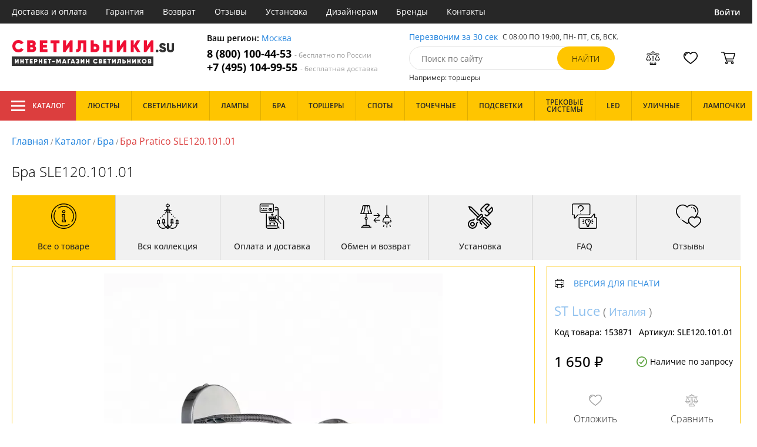

--- FILE ---
content_type: text/html; charset=utf8
request_url: https://xn--b1agjaalfq5am6i.su/bra-st-luce-pratico-sle120-101-01.html
body_size: 11667
content:
<!DOCTYPE html>
<html lang="ru">

<head>
  <meta charset="UTF-8">
  <meta name="viewport" content="width=device-width, initial-scale=1, shrink-to-fit=no">
    <title>Бра St Luce Pratico SLE120.101.01. Купить в Москве с доставкой по России в интернет-магазине Светильники.su.</title>
  <meta name="description" content="Бра SLE120.101.01 коллекция Pratico от фабрики St Luce (Италия) вы можете купить в нашем интернет-магазине в Москве с бесплатной доставкой по всей России. Низкая цена - 1650 руб.! Оформляйте заказ прямо сейчас на нашем официальном сайте!">
      <meta name="robots" content="index,follow">
  
    <meta property="og:title" content="Бра Pratico SLE120.101.01">
  <meta property="og:description" content="Бра  SLE120.101.01">
  <meta property="og:type" content="website">
  <meta property="og:url" content="https://xn--b1agjaalfq5am6i.su/bra-st-luce-pratico-sle120-101-01.html">
  <meta property="og:image" content="https://xn--b1agjaalfq5am6i.su/photo/resize/svt/card/main/273/27350655-93fb-4940-8483-db0a2b66c6b6.webp">
  <meta property="og:site_name" content="https://xn--b1agjaalfq5am6i.su/">
  <meta property="og:locale" content="ru_RU">

    <meta name="twitter:card" content="summary_large_image">
  <meta property="twitter:domain" content="https://xn--b1agjaalfq5am6i.su/">
  <meta property="twitter:url" content="https://xn--b1agjaalfq5am6i.su/bra-st-luce-pratico-sle120-101-01.html">
  <meta name="twitter:title" content="Бра Pratico SLE120.101.01">
  <meta name="twitter:description" content="Бра  SLE120.101.01">
  <meta name="twitter:image" content="https://xn--b1agjaalfq5am6i.su/photo/resize/svt/card/main/273/27350655-93fb-4940-8483-db0a2b66c6b6.webp">




  <script type="application/ld+json">
    [
    {
      "@context": "http://schema.org",
      "@type": "Product",
      "name": "Бра Pratico SLE120.101.01",
      "description": "Бра  SLE120.101.01",
      "image": [
                "/photo/resize/svt/card/main/273/27350655-93fb-4940-8483-db0a2b66c6b6.webp"
        ],
    "sku": "SLE120.101.01",
      "brand": {
        "@type": "Brand",
        "name": "ST Luce"
      },
      "productID": "153871",
      "countryOfOrigin": {
          "@context": "https://schema.org/",
          "@type": "Country",
          "name": "Италия"
      },
                        "material": [
                      "Стекло",
              "Металл"
          ],
                    "color": [
                      "Белый",
              "Хром"
          ],
          "offers": {
      "@type": "Offer",
      "priceCurrency": "RUB",
      "price": "1650",
              "availability": "https://schema.org/BackOrder",
            "itemCondition": "https://schema.org/NewCondition"
  }
}]
  </script>

      <meta name="mobile-web-app-capable" content="yes">
    <meta name="apple-mobile-web-app-capable" content="yes">
    <meta name="application-name" content="светильники.su">
    <meta name="apple-mobile-web-app-title" content="светильники.su">
    <meta name="msapplication-starturl" content="/">
    <meta name="theme-color" content="#ffa800">

    <link rel="apple-touch-icon" href="/resources/favicons/xn--b1agjaalfq5am6i.su/apple-touch-icon.png">
    <link rel="icon" href="/resources/favicons/xn--b1agjaalfq5am6i.su/favicon.ico" sizes="any">
    <link rel="icon" href="/resources/favicons/xn--b1agjaalfq5am6i.su/icon.svg" type="image/svg+xml">
    <link rel="manifest" href="/manifests/xn--b1agjaalfq5am6i.su.manifest.json">
  
      <meta name="yandex-verification" content="71255ae479e37087" />
  
      <meta name="google-site-verification" content="lvwCivrrJ3GvX5lh-bP6NiWUeWI1kopQqbQ6NnWx2jM" />
  
  <link rel= "preconnect" href="https://bx24.eurotok.ru">

  <link rel="preload" href='/tmpl/odeonlight/fonts/opensans/OpenSans-Light.woff2' as="font" type="font/woff2" crossorigin>
  <link rel="preload" href='/tmpl/odeonlight/fonts/opensans/OpenSans-LightItalic.woff2' as="font" type="font/woff2" crossorigin>
  <link rel="preload" href='/tmpl/odeonlight/fonts/opensans/OpenSans-Regular.woff2' as="font" type="font/woff2" crossorigin>
  <link rel="preload" href='/tmpl/odeonlight/fonts/opensans/OpenSans-Italic.woff2' as="font" type="font/woff2" crossorigin>
  <link rel="preload" href='/tmpl/odeonlight/fonts/opensans/OpenSans-Medium.woff2' as="font" type="font/woff2" crossorigin>
  <link rel="preload" href='/tmpl/odeonlight/fonts/opensans/OpenSans-MediumItalic.woff2' as="font" type="font/woff2" crossorigin>
  <link rel="preload" href='/tmpl/odeonlight/fonts/opensans/OpenSans-SemiBold.woff2' as="font" type="font/woff2" crossorigin>
  <link rel="preload" href='/tmpl/odeonlight/fonts/opensans/OpenSans-SemiBoldItalic.woff2' as="font" type="font/woff2" crossorigin>
  <link rel="preload" href='/tmpl/odeonlight/fonts/opensans/OpenSans-Bold.woff2' as="font" type="font/woff2" crossorigin>
  <link rel="preload" href='/tmpl/odeonlight/fonts/opensans/OpenSans-BoldItalic.woff2' as="font" type="font/woff2" crossorigin>
  <link rel="preload" href='/tmpl/odeonlight/fonts/opensans/OpenSans-ExtraBold.woff2' as="font" type="font/woff2" crossorigin>
  <link rel="preload" href='/tmpl/odeonlight/fonts/opensans/OpenSans-ExtraBoldItalic.woff2' as="font" type="font/woff2" crossorigin>

  <link rel="stylesheet" href="/tmpl/odeonlight/styles/fonts.css">

    
      <link rel="stylesheet" href="/tmpl/odeonlight/styles/bundle/vendors-styles.min.css?v=1768392606967">
    <link rel="stylesheet" href="/tmpl/odeonlight/styles/bundle/main-styles.min.css?v=1768392606967">
    <link rel="stylesheet" href="/tmpl/odeonlight/styles/bundle/icons.min.css?v=1768392606967">
      <link rel="stylesheet" type="text/css" href="/tmpl/odeonlight/styles/seo.catalog.css">

        <link rel="stylesheet" type="text/css"
          href="/tmpl/odeonlight/styles/bundle/product-card-styles.min.css?v=1768392606967">
  
  <script type="application/ld+json">
    [
          {
        "@context": "https://schema.org",
        "@type": "BreadcrumbList",
        "itemListElement": [
                      {
              "@type": "ListItem",
              "position": 1,
              "name": "Главная",
              "item": "/"
            },
                      {
              "@type": "ListItem",
              "position": 2,
              "name": "Каталог",
              "item": "/catalog/"
            },
                      {
              "@type": "ListItem",
              "position": 3,
              "name": "Бра",
              "item": "/bra/"
            },
                      {
              "@type": "ListItem",
              "position": 4,
              "name": "Бра Pratico SLE120.101.01",
              "item": "https://xn--b1agjaalfq5am6i.su/bra-st-luce-pratico-sle120-101-01.html"
            }
                  ]
      },
        {
      "@context": "https://schema.org",
      "@type": "Organization",
      "url": "https://xn--b1agjaalfq5am6i.su/",
      "logo": "https://xn--b1agjaalfq5am6i.su/resources/logo/5svetilniki.svg"
    },
    {
      "@context": "http://schema.org",
      "@type": "LocalBusiness",
      "name": "https://xn--b1agjaalfq5am6i.su/",
      "telephone": ["88001004453", "+74951049955"],
      "openingHours": [
          "Mo-Fr 8:00-19:00",
          "Sa-Su 8:00-19:00"
      ],
      "address": "г.Москва, ул.10-ая парковая д.18, офис.36"
    }]
  </script>
</head>

<body data-worktimenow="0">
  <header class="header">
    <div class="header-top js_headerTop">
    <div class="wrap-big wrap-header-top">
      <button class="button header-top__button-menu js_headerTopBtn ">
        <i class="icon icon-menu-white"></i>
      </button>
      <ul class="header-top-list">
        <li class="header-top-item">
                      <span class="header-top__link" onclick="return g('/delivery/');">Доставка и оплата</span>
                  </li>
        <li class="header-top-item">
                      <span class="header-top__link" onclick="return g('/guarantees/');">Гарантия</span>
                  </li>
        <li class="header-top-item">
                      <span class="header-top__link" onclick="return g('/refund/');">Возврат</span>
                  </li>
                          <li class="header-top-item">
                          <span class="header-top__link" onclick="return g('/feedback/');">Отзывы</span>
                      </li>
                <li class="header-top-item">
                      <span class="header-top__link" onclick="return g('/mount/');">Установка</span>
                  </li>
        <li class="header-top-item">
                      <span class="header-top__link" onclick="return g('/wholesaler/');">Дизайнерам</span>
                  </li>
        <li class="header-top-item">
                      <span class="header-top__link" onclick="return g('/producers/');">Бренды</span>
                  </li>
        <li class="header-top-item">
                      <span class="header-top__link" onclick="return g('/contact/');">Контакты</span>
                  </li>
      </ul>
                <div class="header-top__login">
            <button
            type="button"
            class="button header-top__btn header-top__btn--login js_btnPopupShow"
            data-popup="login"
          >
            Войти
          </button>
        </div>
          </div>
  </div>
  <div class="wrap-big header-body">
    <a href="/" class="header-logo">
      <img src="https://xn--b1agjaalfq5am6i.su/resources/logo/5svetilniki.svg" alt="Логотип светильники.su" title="Логотип светильники.su" class="header-logo__image">
    </a>
    <div class="header-contacts">
      <div class="header-contacts__text">
        Ваш регион: <button class="link js_btnPopupShow js_region" data-popup="city">Москва</button>
      </div>
      <a href="tel:88001004453" class="header-contacts__phone">
        8 (800) 100-44-53
        <span class="header-contacts__phone-span">- бесплатно по России</span>
      </a>
      <a href="tel:+74951049955" class="header-contacts__phone">
        +7 (495) 104-99-55
        <span class="header-contacts__phone-span">- бесплатная доставка</span>
      </a>
    </div>
    <div class="header-search">
      <div class="header-search-top">
        <button class="link" >Перезвоним за 30 сек</button>
        <span class="header-search__text">С 08:00 ПО 19:00, ПН- ПТ, <span class="s-do-td-red">СБ, ВСК</span>.</span>
      </div>

      <form class="header-search-body" action="/catalog/">
        <div class="input-with-btn">
          <input
            type="text"
            class="header-search__input "
            placeholder="Поиск по сайту"
            autocomplete="off"
            name="q"
          >
          <input type="submit" class="button button-primary" value="найти" disabled>
        </div>
      </form>

      <div class="header-search-bottom">
        <span class="header-search-bottom__text">Например: торшеры</span>
      </div>
    </div>
    <ul class="header-actions">
      <li class="header-actions-item header-actions-item--mobile">
        <button type="button" class="button js_btnSearchShow" data-popup="search">
          <i class="icon icon-search"></i>
        </button>
        <div class="header-search js_headerSearchMobile hidden">
          <form class="header-search-body" action="/catalog/">
            <div class="input-with-btn">
              <input type="text" class="header-search__input js_searchInput" placeholder="Поиск по сайту" autocomplete="off" name="q">
              <button type="submit" class="button button-primary">найти<i class="icon icon-search"></i></button>
            </div>
          </form>
          <button type="button" class="button header-search__close js_btnSearchHide">
            <i class="icon icon-close"></i>
          </button>
        </div>
      </li>
            <li class="header-actions-item header-actions-item--mobile">
        <button type="button" class="button js_btnPopupShow" data-popup="login">
          <i class="icon icon-avatar"></i>
        </button>
      </li>
            <li class="header-actions-item dropdown-action header-actions-item--desktop-only">
        <button type="button" class="header-actions__btn">
          <i class="icon icon-compare"></i>
          <span class="header-actions__count js_compareAmount"></span>
        </button>
              </li>
      <li class="header-actions-item dropdown-action header-actions-item--desktop-only">
        <button type="button" class="header-actions__btn">
          <i class="icon icon-fav"></i>
          <span class="header-actions__count js_favoriteAmount"></span>
        </button>
              </li>
      <li class="header-actions-item dropdown-action header-actions-item--desktop-only">
        <button type="button" class="header-actions__btn">
          <i class="icon icon-cart"></i>
          <span class="header-actions__count js_basketAmount">
            
          </span>
        </button>
              </li>
    </ul>
  </div>
    <div class="menu-container">
      <div class="main-menu__background-box visually-hidden"></div>
      <div class="main-menu visually-hidden">

          <div class="left-menu">
              <div class="left-menu__title">Главное меню
                  <button class="main-menu__close-button-mobile js-menu-close-button"><i class="icon icon-big-x"></i></button>
              </div>
              <ul class="left-menu__list">
                                </ul>
              <ul class="left-menu__info-block">
                  <li><a href="/">Главная</a></li>
                  <li><a href="/delivery/">Доставка и оплата</a></li>
                  <li><a href="/guarantees/">Гарантия</a></li>
                  <li><a href="/refund/">Возврат</a></li>
                                                        <li><a href="/feedback/">Отзывы</a></li>
                                    <li><a href="/mount/">Установка</a></li>
                  <li><a href="/wholesaler/">Дизайнерам</a></li>
                  <li><a href="/producers/">Бренды</a></li>
                  <li><a href="/contact/">Контакты</a></li>
                                </ul>
              <div class="left-menu__contacts">
                  <a href="/" class="header-logo">
                    <img src="https://xn--b1agjaalfq5am6i.su/resources/logo/5svetilniki.svg" alt="Логотип xn--b1agjaalfq5am6i.su" title="Логотип xn--b1agjaalfq5am6i.su" class="header-logo__image">
                  </a>
                  <div class="header-contacts__text">
                    Ваш регион: <button class="link js_btnPopupShow js_region js-menu-close-button" data-popup="city">Москва</button>
                  </div>
                  <a href="tel:88001004453" class="header-contacts__phone">
                    8 (800) 100-44-53
                    <span class="header-contacts__phone-span">- бесплатно по России</span>
                  </a>
                  <a href="tel:+74951049955" class="header-contacts__phone">
                    +7 (495) 104-99-55
                    <span class="header-contacts__phone-span">- бесплатная доставка</span>
                  </a>
              </div>
              <div class="margin-box margin-box--grey"></div>
          </div>
          
          <button class="main-menu__close-button js-menu-close-button"><i class="icon icon-big-x"></i></button>
      </div>
  </div>
  <div class="header-bottom">
        <div class="header-bottom-menu">
      <div class="header-bottom-menu-contacts">
        <div class="header-bottom-menu-contacts-links">
          <a
            href="tel:88001004453"
            class="header-bottom-menu-contacts__link"
          >
            8 (800) 100-44-53
          </a>
          <a
            href="tel:+74951049955"
            class="header-bottom-menu-contacts__link"
          >
            +7 (495) 104-99-55
          </a>
        </div>
        <div class="header-bottom-menu-contacts-cont">
          <div class="header-bottom-menu-contacts__text">
            - бесплатно по России
          </div>
          <button class="link" >Перезвоним за 30 сек</button>
        </div>
      </div>
    </div>
        <div class="header-bottom__menu-container wrap-huge">
      <div class="header-nav-item header-nav-item--catalog ">
        <button class="header-nav__link">
          <i class="icon icon-menu-white"></i>
          Каталог
          </button>
        </div>
      <ul class="header-nav js_headerNav">
      
        
        
        <li class="header-nav-item header-nav-item--empty">
                      <div class="header-nav__link js_header-nav__link">
              Люстры
              <i class="icon icon-arrow"></i>
            </div>
          
                  </li>
      
        
        
        <li class="header-nav-item header-nav-item--empty">
                      <div class="header-nav__link js_header-nav__link">
              Светильники
              <i class="icon icon-arrow"></i>
            </div>
          
                  </li>
      
        
        
        <li class="header-nav-item header-nav-item--empty">
                      <div class="header-nav__link js_header-nav__link">
              Лампы
              <i class="icon icon-arrow"></i>
            </div>
          
                  </li>
      
        
        
        <li class="header-nav-item header-nav-item--empty">
                      <div class="header-nav__link js_header-nav__link">
              Бра
              <i class="icon icon-arrow"></i>
            </div>
          
                  </li>
      
        
        
        <li class="header-nav-item header-nav-item--empty">
                      <div class="header-nav__link js_header-nav__link">
              Торшеры
              <i class="icon icon-arrow"></i>
            </div>
          
                  </li>
      
        
        
        <li class="header-nav-item header-nav-item--empty">
                      <div class="header-nav__link js_header-nav__link">
              Споты
              <i class="icon icon-arrow"></i>
            </div>
          
                  </li>
      
        
        
        <li class="header-nav-item header-nav-item--empty">
                      <div class="header-nav__link js_header-nav__link">
              Точечные
              <i class="icon icon-arrow"></i>
            </div>
          
                  </li>
      
        
        
        <li class="header-nav-item header-nav-item--empty">
                      <div class="header-nav__link js_header-nav__link">
              Подсветки
              <i class="icon icon-arrow"></i>
            </div>
          
                  </li>
      
        
        
        <li class="header-nav-item header-nav-item--empty">
                      <div class="header-nav__link js_header-nav__link">
              Трековые системы
              <i class="icon icon-arrow"></i>
            </div>
          
                  </li>
      
        
        
        <li class="header-nav-item header-nav-item--empty">
                      <div class="header-nav__link js_header-nav__link">
              LED
              <i class="icon icon-arrow"></i>
            </div>
          
                  </li>
      
        
        
        <li class="header-nav-item header-nav-item--empty">
                      <div class="header-nav__link js_header-nav__link">
              Уличные
              <i class="icon icon-arrow"></i>
            </div>
          
                  </li>
      
        
        
        <li class="header-nav-item header-nav-item--empty">
                      <div class="header-nav__link js_header-nav__link">
              Лампочки
              <i class="icon icon-arrow"></i>
            </div>
          
                  </li>
          </ul>
    </div>
  </div>
</header>
<header class="header-fixed bg-gray100 js_headerFixed hidden">
  <div class="wrap-big header-fixed-wrap">
    <div class="header-catalog">
      <div class="header-nav-item ">
        <button class="header-nav__link">
          <i class="icon icon-menu-white"></i>
          Каталог
        </button>
      </div>
    </div>
    <div class="header-contacts">
      <a href="tel:88001004453" class="header-contacts__phone">
        8 (800) 100-44-53
        <span class="header-contacts__phone-span">- бесплатно по России</span>
      </a>
      <a href="tel:+74951049955" class="header-contacts__phone">
        +7 (495) 104-99-55
        <span class="header-contacts__phone-span">- бесплатная доставка</span>
      </a>
    </div>
    <div class="header-search">
      <form class="header-search-body" action="/catalog/">
        <div class="input-with-btn">
          <input type="text" class="header-search__input " placeholder="Поиск по сайту" autocomplete="off" name="q">
          <input type="submit" class="button button-primary" value="найти" disabled>
        </div>
      </form>
    </div>
    <ul class="header-actions">
      <li class="header-actions-item dropdown-action">
        <button class="header-actions__btn">
          <i class="icon icon-compare"></i>
          <span class="header-actions__count js_compareAmount"></span>
        </button>
              </li>
      <li class="header-actions-item dropdown-action">
        <button class="header-actions__btn">
          <i class="icon icon-fav"></i>
          <span class="header-actions__count js_favoriteAmount"></span>
        </button>
              </li>
      <li class="header-actions-item dropdown-action">
        <button class="header-actions__btn">
          <i class="icon icon-cart"></i>
          <span class="header-actions__count js_basketAmount"></span>
        </button>
              </li>
    </ul>
  </div>
</header>
<header class="header header--mobile">
  <div class="wrap-big header-body">
    <ul class="header-actions">
      <li class="header-actions-item">
        <button class="button header-top__button-menu js_headerTopBtn ">
          <i class="icon icon-menu-white"></i>
        </button>
      </li>
      <li class="header-actions-item">
        <button class="header-actions__btn" >
          <i class="icon icon-compare"></i>
          <span class="header-actions__count js_compareAmount"></span>
        </button>
      </li>
      <li class="header-actions-item">
        <button class="button" >
          <i class="icon icon-eye-black"></i>
        </button>
      </li>
      <li class="header-actions-item">
        <button class="header-actions__btn" >
          <i class="icon icon-fav"></i>
          <span class="header-actions__count js_favoriteAmount"></span>
        </button>
      </li>
      <li class="header-actions-item">
        <button class="header-actions__btn" >
          <i class="icon icon-cart"></i>
          <span class="header-actions__count js_basketAmount">
            
          </span>
        </button>
      </li>
    </ul>
  </div>
</header>  <main>
    <div class="content wrap-big">
    			<div class="breadcrumbs">
				                            <a href="/" class="link breadcrumbs__link">Главная</a> /
        		  				                            <a href="/catalog/" class="link breadcrumbs__link">Каталог</a> /
        		  				                            <a href="/bra/" class="link breadcrumbs__link">Бра</a> /
        		  				  		    <span class="breadcrumbs__link">Бра Pratico SLE120.101.01</span>
      				</div>
	
    <div class="product-body">
      <h1 class="product__heading">Бра  SLE120.101.01</h1>
      <ul class="product-nav js_productNav">
        <i class="icon icon-arrow mobileOnly"></i>
        <li class="product-nav-item js_productNavTitle mobileOnly">
          <div class="product-nav__link js_productNavLink" data-tab="about" data-options="about">
            <i class="icon icon-info"></i>
            <span>Все о товаре</span>
          </div>
        </li>
        <li class="product-nav-item product-nav-item--active">
          <div class="product-nav__link js_productNavLink" data-tab="about" data-options="about">
            <i class="icon icon-info"></i>
            <span>Все о товаре</span>
          </div>
        </li>
                          <li class="product-nav-item product-nav-item">
            <div class="product-nav__link js_productNavLink js_productCollection" data-tab="collection"
               data-id-collection="39327">
              <i class="icon icon-tableLamp"></i>
              <span>Вся коллекция</span>
            </div>
          </li>
                        <li class="product-nav-item product-nav-item">
          <div class="product-nav__link js_productNavLink js_productShipped" data-tab="shipped" data-domain="1">
            <i class="icon icon-shipped"></i>
            <span>Оплата и доставка</span>
          </div>
        </li>
        <li class="product-nav-item product-nav-item">
          <div class="product-nav__link js_productNavLink js_productBox" data-tab="box">
            <i class="icon icon-return"></i>
            <span>Обмен и возврат</span>
          </div>
        </li>
        <li class="product-nav-item product-nav-item">
          <div class="product-nav__link js_productNavLink js_productTools" data-tab="tools">
            <i class="icon icon-tools2"></i>
            <span>Установка</span>
          </div>
        </li>
                  <li class="product-nav-item product-nav-item">
            <div class="product-nav__link js_productNavLink js_productFaq" data-tab="faq">
              <i class="icon icon-question"></i>
              <span>FAQ</span>
            </div>
          </li>
                <li class="product-nav-item product-nav-item">
          <div class="product-nav__link js_productNavLink" data-tab="reviews">
            <i class="icon icon-message"></i>
            <span>Отзывы</span>
          </div>
        </li>
      </ul>
      <div class="product-content-wrap">
        <div class="product-content js_contentTab" data-tab="about">

          <div class="product-gallery">

                          <div class="gallery-slider">
        <div class="product-info-slider-gallery gallery-slider__swiper swiper swiper-block"
         data-swiper-type="fullScreenGallery"
        
    >
      <div class="swiper-wrapper">
                  <div class="gallery-slider__image swiper-slide">
                          <a class="js_preventLink" href="/photo/resize/svt/card/main/273/27350655-93fb-4940-8483-db0a2b66c6b6.webp">
                          <img
                  class="gallery-slider__image-tag"
                  alt="Бра Pratico SLE120.101.01 - фото"
                  title="Бра Pratico SLE120.101.01 купить в Москве"
                  
                  src="/photo/resize/svt/card/main/273/27350655-93fb-4940-8483-db0a2b66c6b6.webp"
              >
              
            </a>
          </div>
              </div>
    </div>
    <div class="product-info-slider-thumbs gallery-slider__swiper-thumbs swiper-block"
         data-swiper-type="">
      <div class="swiper-wrapper">
                  <div class="gallery-slider__image swiper-slide">
                          <a class="js_preventLink" href="/photo/resize/svt/thumb/main/a37/a379bfd1-3ab9-4aec-b3a3-93b3a025caca.webp">
                          <img
                  alt="Бра Pratico SLE120.101.01 - фото (миниатюра)"
                  title="Бра Pratico SLE120.101.01 купить в Москве (миниатюра)"
                  src="/photo/resize/svt/thumb/main/a37/a379bfd1-3ab9-4aec-b3a3-93b3a025caca.webp"
              >
                          </a>
                      </div>
              </div>
    </div>
      </div>


          </div>

          <div class="product-sidebar product-sidebar-second">
            <div class="product-sidebar-links">
                          </div>
            <div class="product-card-body-bottom">
              <div class="product-card-body-bottom__link">
                                                
                                                
                                  <a class="link" href="/st-luce/">ST Luce</a>
                
                                  (
                                      <a class="link link--country" href="/bra-iz-italii/">Италия</a>
                                    )
                              </div>
              <button type="button" class="button--print link link--upper " data-gid="153871"><i
                    class="icon icon-print"></i>Версия для печати
              </button>
            </div>
            <div class="product-sidebar-info">
              <div class="product-sidebar__text">Код товара: <span class="product-sidebar__span">153871</span>
              </div>
                              <div class="product-sidebar__text">Артикул: <span
                      class="product-sidebar__span">SLE120.101.01</span></div>
                          </div>
            <div class="product-sidebar-buttons">
                                                      </div>
            <div class="product-sidebar-calc">
              <div class="product-sidebar-calc-line">
                                                  <div class="product-sidebar-calc__price">
                    1 650 ₽
                  </div>
                                      <span class="product-card-count">
      <i class="icon icon-check"></i>
      Наличие по запросу
    </span>
  
              </div>
                          </div>
            <ul class="product-sidebar-actions">
              <li class="product-sidebar-action">
                <button
                    type="button"
                    class="button  js_btnFavorite"
                    data-id="153871"
                                    >
                  <i class="icon icon-fav-gray"></i>
                  <span class="product-sidebar-actions__text  content-text--favorites"></span>
                </button>
              </li>
              <li class="product-sidebar-action">
                <button
                    type="button"
                    class="button  js_btnCompare"
                    data-id="153871"
                                    >
                  <i class="icon icon-compare-gray"></i>
                  <span class="product-sidebar-actions__text  content-text--compare"></span>
                </button>
              </li>
                                        </ul>
          </div>

          <div class="product-desc">
                                                <div class="product-desc-list">
                                                <div class="product-desc-item">
                                          <h2 class="product__title">Основные</h2>
                                                              <div class="product-desc-line">
                        <div class="product-desc-line__title">
                      <span class="product__text">
                        Страна:
                      </span>
                                                  </div>
                        <div class="product__text">
                          <a class="product__link" href="/bra-iz-italii/">Италия</a>                        </div>
                      </div>
                                          <div class="product-desc-line">
                        <div class="product-desc-line__title">
                      <span class="product__text">
                        Производитель:
                      </span>
                                                  </div>
                        <div class="product__text">
                          <a class="product__link" href="/st-luce/">ST Luce</a>                        </div>
                      </div>
                                          <div class="product-desc-line">
                        <div class="product-desc-line__title">
                      <span class="product__text">
                        Коллекция:
                      </span>
                                                  </div>
                        <div class="product__text">
                          <span  class="product__link" onclick="return g('/catalog/kollektsiya=Pratico;proizvoditel=ST Luce/');">Pratico</span>                        </div>
                      </div>
                                          <div class="product-desc-line">
                        <div class="product-desc-line__title">
                      <span class="product__text">
                        Вид:
                      </span>
                                                  </div>
                        <div class="product__text">
                          <a class="product__link" href="/bra/">Бра</a>                        </div>
                      </div>
                                          <div class="product-desc-line">
                        <div class="product-desc-line__title">
                      <span class="product__text">
                        Стиль:
                      </span>
                                                  </div>
                        <div class="product__text">
                          <a class="product__link" href="/bra-minimalizm/">Минимализм</a>, <a class="product__link" href="/bra-tekhno/">Техно</a>                        </div>
                      </div>
                                          <div class="product-desc-line">
                        <div class="product-desc-line__title">
                      <span class="product__text">
                        Цвет:
                      </span>
                                                  </div>
                        <div class="product__text">
                          <a class="product__link" href="/belye-bra/">Белый</a>, <a class="product__link" href="/bra-hrom/">Хром</a>                        </div>
                      </div>
                                          <div class="product-desc-line">
                        <div class="product-desc-line__title">
                      <span class="product__text">
                        Материал:
                      </span>
                                                  </div>
                        <div class="product__text">
                          <a class="product__link" href="/bra-steklo/">Стекло</a>, <a class="product__link" href="/bra-metall/">Металл</a>                        </div>
                      </div>
                                      </div>
                                  <div class="product-desc-item">
                                          <h2 class="product__title">Электрика</h2>
                                                              <div class="product-desc-line">
                        <div class="product-desc-line__title">
                      <span class="product__text">
                        Напряжение:
                      </span>
                                                  </div>
                        <div class="product__text">
                          220                        </div>
                      </div>
                                          <div class="product-desc-line">
                        <div class="product-desc-line__title">
                      <span class="product__text">
                        Диапазон рабочих температур:
                      </span>
                                                  </div>
                        <div class="product__text">
                          комнатная температура                        </div>
                      </div>
                                      </div>
                                  <div class="product-desc-item">
                                          <h2 class="product__title">Параметры плафонов</h2>
                                                              <div class="product-desc-line">
                        <div class="product-desc-line__title">
                      <span class="product__text">
                        Вид рассеивателя:
                      </span>
                                                  </div>
                        <div class="product__text">
                          Плафон                        </div>
                      </div>
                                          <div class="product-desc-line">
                        <div class="product-desc-line__title">
                      <span class="product__text">
                        Материал:
                      </span>
                                                  </div>
                        <div class="product__text">
                          <span  class="product__link" onclick="return g('/catalog/material_plafonov_abazhurov=Стекло;vid=Бра/');">Стекло</span>                        </div>
                      </div>
                                          <div class="product-desc-line">
                        <div class="product-desc-line__title">
                      <span class="product__text">
                        Цвет плафонов:
                      </span>
                                                  </div>
                        <div class="product__text">
                          <span  class="product__link" onclick="return g('/catalog/tsvet_plafonov=Белый;vid=Бра/');">Белый</span>                        </div>
                      </div>
                                          <div class="product-desc-line">
                        <div class="product-desc-line__title">
                      <span class="product__text">
                        Поверхность:
                      </span>
                                                  </div>
                        <div class="product__text">
                          <span  class="product__link" onclick="return g('/catalog/poverkhnost_plafona=Матовый;vid=Бра/');">Матовый</span>                        </div>
                      </div>
                                          <div class="product-desc-line">
                        <div class="product-desc-line__title">
                      <span class="product__text">
                        Количество плафонов:
                      </span>
                                                  </div>
                        <div class="product__text">
                          1                        </div>
                      </div>
                                          <div class="product-desc-line">
                        <div class="product-desc-line__title">
                      <span class="product__text">
                        Форма плафона:
                      </span>
                                                  </div>
                        <div class="product__text">
                          <a class="product__link" href="/bra-krug/">Круг</a>                        </div>
                      </div>
                                          <div class="product-desc-line">
                        <div class="product-desc-line__title">
                      <span class="product__text">
                        Направление:
                      </span>
                                                  </div>
                        <div class="product__text">
                          <a class="product__link" href="/bra-vverh/">Вверх</a>, <a class="product__link" href="/bra-plafonom-vniz/">Вниз</a>                        </div>
                      </div>
                                      </div>
                                  <div class="product-desc-item">
                                          <h2 class="product__title">Параметры арматуры</h2>
                                                              <div class="product-desc-line">
                        <div class="product-desc-line__title">
                      <span class="product__text">
                        Материал:
                      </span>
                                                  </div>
                        <div class="product__text">
                          <span  class="product__link" onclick="return g('/catalog/material_armatury=Металл;vid=Бра/');">Металл</span>                        </div>
                      </div>
                                          <div class="product-desc-line">
                        <div class="product-desc-line__title">
                      <span class="product__text">
                        Цвет арматуры:
                      </span>
                                                  </div>
                        <div class="product__text">
                          <span  class="product__link" onclick="return g('/catalog/tsvet_armatury=Хром;vid=Бра/');">Хром</span>                        </div>
                      </div>
                                          <div class="product-desc-line">
                        <div class="product-desc-line__title">
                      <span class="product__text">
                        Поверхность:
                      </span>
                                                  </div>
                        <div class="product__text">
                          <span  class="product__link" onclick="return g('/catalog/poverkhnost_armatury=Глянцевый;vid=Бра/');">Глянцевый</span>                        </div>
                      </div>
                                      </div>
                                  <div class="product-desc-item">
                                          <h2 class="product__title">Размеры</h2>
                                                              <div class="product-desc-line">
                        <div class="product-desc-line__title">
                      <span class="product__text">
                        Объем, м3:
                      </span>
                                                  </div>
                        <div class="product__text">
                          0                        </div>
                      </div>
                                      </div>
                                  <div class="product-desc-item">
                                          <h2 class="product__title">Логистика</h2>
                                                              <div class="product-desc-line">
                        <div class="product-desc-line__title">
                      <span class="product__text">
                        Высота коробки, см:
                      </span>
                                                  </div>
                        <div class="product__text">
                          14                        </div>
                      </div>
                                          <div class="product-desc-line">
                        <div class="product-desc-line__title">
                      <span class="product__text">
                        Ширина коробки, см:
                      </span>
                                                  </div>
                        <div class="product__text">
                          15                        </div>
                      </div>
                                          <div class="product-desc-line">
                        <div class="product-desc-line__title">
                      <span class="product__text">
                        Длина коробки, см:
                      </span>
                                                  </div>
                        <div class="product__text">
                          18                        </div>
                      </div>
                                          <div class="product-desc-line">
                        <div class="product-desc-line__title">
                      <span class="product__text">
                        Вес коробки, кг:
                      </span>
                                                  </div>
                        <div class="product__text">
                          0                        </div>
                      </div>
                                      </div>
                                  <div class="product-desc-item">
                                          <h2 class="product__title">Дополнительные параметры</h2>
                                                              <div class="product-desc-line">
                        <div class="product-desc-line__title">
                      <span class="product__text">
                        Место размещения:
                      </span>
                                                  </div>
                        <div class="product__text">
                          <span  class="product__link" onclick="return g('/catalog/mesto_razmeshcheniya=Стена;vid=Бра/');">Стена</span>, <span  class="product__link" onclick="return g('/catalog/mesto_razmeshcheniya=На стене;vid=Бра/');">На стене</span>                        </div>
                      </div>
                                          <div class="product-desc-line">
                        <div class="product-desc-line__title">
                      <span class="product__text">
                        Назначение:
                      </span>
                                                  </div>
                        <div class="product__text">
                          <a class="product__link" href="/bra-v-spalnyu/">Спальня</a>, <a class="product__link" href="/bra-ofis/">Офис</a>                        </div>
                      </div>
                                      </div>
                                          </div>
          </div>

                    
        </div>
        
                  <div class="product-content js_contentTab hidden" data-tab="collection">
            <div class="collection-list js_productContentSlider js_productCollectionList">
              <span class="loader product_card_loader js_paginLoader"></span>
            </div>
          </div>
        
        <div class="product-content js_contentTab hidden" data-tab="shipped">
          <div class="js_productContentSlider js_productShippedList">
            <span class="loader product_card_loader js_paginLoader"></span>
          </div>
        </div>
        <div class="product-content js_contentTab hidden" data-tab="box">
          <div class="js_productContentSlider js_productBoxList">
            <span class="loader product_card_loader js_paginLoader"></span>
          </div>
        </div>
        <div class="product-content js_contentTab hidden" data-tab="tools">
          <div class="js_productContentSlider js_productToolsList">
            <span class="loader product_card_loader js_paginLoader"></span>
          </div>
        </div>

                  <div class="product-content js_contentTab hidden" data-tab="faq">
            <div class="js_productContentSlider js_productFaqList">
              <span class="loader product_card_loader js_paginLoader"></span>
            </div>
          </div>
        
        <div class="product-content js_contentTab hidden" data-tab="reviews">
          <picture>
            <source media="(max-width: 520px)" srcset="/tmpl/odeonlight/assets/images/pen-sm.webp">
            <img src="/tmpl/odeonlight/assets/images/pen.webp" alt="pen" class="product-content-tab__img" loading="lazy">
          </picture>
          <h2 class="product__title">Отзывы</h2>

          
          <form class="review-form js_reviewForm" onsubmit="return false;" data-gid="153871">
            <div class="form-block">
              <div class="form-group form-group--full">
                <p class="form__label">Фамилия, имя</p>
                <input
                    type="text"
                    class="input js_name js_mask"
                    placeholder="Иванов Иван Иванович"
                    data-inputmask-regex="[А-Яа-я\-._ ]{1,64}"
                    required
                >
              </div>
              <div class="form-group form-group--full">
                <p class="form__label">Комментарии</p>
                <textarea
                    class="textarea js_message js_mask"
                    required
                ></textarea>
              </div>
              <div class="form-actions">
                <button type="submit" class="button button-primary" disabled>отправить</button>
              </div>
            </div>
          </form>
        </div>
        <div class="product-sidebar js_contentTab" data-tab="about">
          <div class="product-sidebar-links">
                        <div class="link-wrap">
              <i class="icon icon-print"></i>
              <button type="button" class="link link--upper " data-gid="153871">Версия для печати
              </button>
            </div>
          </div>
          <div class="product-card-body-bottom">
            <div class="product-card-body-bottom__link">
                                          
                                          
                              <a class="link" href="/st-luce/">ST Luce</a>
              
                              (
                                  <a class="link link--country" href="/bra-iz-italii/">Италия</a>
                                )
                          </div>
          </div>
          <div class="product-sidebar-info">
            <div class="product-sidebar__text">Код товара: <span class="product-sidebar__span">153871</span></div>
                          <div class="product-sidebar__text">Артикул: <span class="product-sidebar__span">SLE120.101.01</span>
              </div>
                      </div>
          <div class="product-sidebar-buttons">
                                              </div>
          <div class="product-sidebar-calc">
            <div class="product-sidebar-calc-line">
                                            <div class="product-sidebar-calc__price">
                  1 650 ₽
                </div>
                                  <span class="product-card-count">
      <i class="icon icon-check"></i>
      Наличие по запросу
    </span>
  
            </div>
                      </div>
          <ul class="product-sidebar-actions">
            <li class="product-sidebar-action">
              <button
                  type="button"
                  class="button  js_btnFavorite"
                  data-id="153871"
                                >
                <i class="icon icon-fav-gray"></i>
                <span class="product-sidebar-actions__text content-text--favorites"></span>
              </button>
            </li>
            <li class="product-sidebar-action">
              <button
                  type="button"
                  class="button  js_btnCompare"
                  data-id="153871"
                                >
                <i class="icon icon-compare-gray"></i>
                <span class="product-sidebar-actions__text content-text--compare"></span>
              </button>
            </li>
                                  </ul>
        </div>
      </div>

            
      
      
      
            
      
      
            
      
                <section
      class="crosses-by-property-slider swiper"
      data-swiper-type="products"
      data-swiper-lazy="true"
      data-swiper-buttons="true"
  >
    <div class="slider-block__header">
      <h2 class="main-page__title slider-block-header__title">Похожие по стилю</h2>
              <i class="icon icon-circle-left-arrow swiper-prev"></i>
        <i class="icon icon-circle-left-arrow icon--reverse swiper-next"></i>
          </div>
    <div class="swiper-wrapper">
                  <div class="product-card-new swiper-slide" data-gid="117180">
    <a href="https://xn--b1agjaalfq5am6i.su/vstraivaemyy-svetilnik-eglo-pineda-95798.html">
            <img
          alt="Eglo 95798 Встраиваемый светильник ,кухня"
          title="Встраиваемый светильник 95798 Eglo , белый,хром , пластик"
          class="product-card-new__img"
          loading="lazy"
          src="/photo/resize/svt/catalog/main/0a9/0a923c07-87d3-4ee9-8ba6-3bd1265a6a18.webp"
      >
      <div class="swiper-lazy-preloader"></div>
    </a>

    <div class="product-card-mark-list">
                                        </div>

    <div class="product-card-new__code">
      <div class="article">Артикул: 95798</div>
      <div class="product-code">Код: 117180</div>
    </div>
    <div class="product-card-new__title">
      <a href="https://xn--b1agjaalfq5am6i.su/vstraivaemyy-svetilnik-eglo-pineda-95798.html">Точечный светильник Pineda 95798</a>
    </div>
    <div class="product-card-new__info">
      <div class="product-country">Eglo (Австрия)</div>
                            <span class="product-card-count">
      <i class="icon icon-check"></i>
      435 шт.
    </span>
  
          </div>
    <div class="product-card-new__price">
                      <div class="price-new">219 ₽</div>
                  <button
              class="button button-secondary button--buy"
                        >Купить <i class="icon icon-cart"></i></button>
                  </div>
  </div>

                  <div class="product-card-new swiper-slide" data-gid="277243">
    <a href="https://xn--b1agjaalfq5am6i.su/ambrella-fw2476.html">
            <img
          alt="Ambrella FW2476 Настенный светильник "
          title="Настенный светильник FW2476 Ambrella  , металл"
          class="product-card-new__img"
          loading="lazy"
          src="/photo/resize/svt/catalog/main/71a/71aced7b-5c2f-4d48-9eb2-a04422ddfeb3.webp"
      >
      <div class="swiper-lazy-preloader"></div>
    </a>

    <div class="product-card-mark-list">
                                        </div>

    <div class="product-card-new__code">
      <div class="article">Артикул: FW2476</div>
      <div class="product-code">Код: 277243</div>
    </div>
    <div class="product-card-new__title">
      <a href="https://xn--b1agjaalfq5am6i.su/ambrella-fw2476.html">Настенный светильник WALLERS FW2476</a>
    </div>
    <div class="product-card-new__info">
      <div class="product-country">Ambrella (Россия)</div>
                            <span class="product-card-count">
      <i class="icon icon-check"></i>
      50 шт.
    </span>
  
          </div>
    <div class="product-card-new__price">
                      <div class="price-new">1 800 ₽</div>
                  <button
              class="button button-secondary button--buy"
                        >Купить <i class="icon icon-cart"></i></button>
                  </div>
  </div>

                  <div class="product-card-new swiper-slide" data-gid="117228">
    <a href="https://xn--b1agjaalfq5am6i.su/vstraivaemyy-svetilnik-eglo-pineda-95855.html">
            <img
          alt="Eglo 95855 Встраиваемый светильник ,кухня"
          title="Встраиваемый светильник 95855 Eglo , хром , пластик"
          class="product-card-new__img"
          loading="lazy"
          src="/photo/resize/svt/catalog/main/0ae/0aea5b61-3a7a-4bb4-b13e-78c49934c799.webp"
      >
      <div class="swiper-lazy-preloader"></div>
    </a>

    <div class="product-card-mark-list">
                                        </div>

    <div class="product-card-new__code">
      <div class="article">Артикул: 95855</div>
      <div class="product-code">Код: 117228</div>
    </div>
    <div class="product-card-new__title">
      <a href="https://xn--b1agjaalfq5am6i.su/vstraivaemyy-svetilnik-eglo-pineda-95855.html">Точечный светильник Pineda 95855</a>
    </div>
    <div class="product-card-new__info">
      <div class="product-country">Eglo (Австрия)</div>
                            <span class="product-card-count">
      <i class="icon icon-check"></i>
      8 шт.
    </span>
  
          </div>
    <div class="product-card-new__price">
                      <div class="price-new">2 290 ₽</div>
                  <button
              class="button button-secondary button--buy"
                        >Купить <i class="icon icon-cart"></i></button>
                  </div>
  </div>

                  <div class="product-card-new swiper-slide" data-gid="57607">
    <a href="https://xn--b1agjaalfq5am6i.su/ulichnyy-svetilnik-eglo-riga-94106.html">
            <img
          alt="Eglo 94106 Уличный светильник ,сад,фасад"
          title="Уличный светильник 94106 Eglo , белый,серый,хром , металл,стекло"
          class="product-card-new__img"
          loading="lazy"
          src="/photo/resize/svt/catalog/main/0ec/0ecc2bf3-b826-45e1-ab1d-832e2cbbecd4.webp"
      >
      <div class="swiper-lazy-preloader"></div>
    </a>

    <div class="product-card-mark-list">
                                <div class="product-card-mark-item product-card-mark-item--orange200">
          <p class="product-card-mark-item__label">
            <i class="icon icon-fast"></i>
          </p>
        </div>
                    <div class="product-card-mark-item product-card-mark-item--blue">
          <p class="product-card-mark-item__label">
            <i class="icon icon-drop"></i>
          </p>
        </div>
                </div>

    <div class="product-card-new__code">
      <div class="article">Артикул: 94106</div>
      <div class="product-code">Код: 57607</div>
    </div>
    <div class="product-card-new__title">
      <a href="https://xn--b1agjaalfq5am6i.su/ulichnyy-svetilnik-eglo-riga-94106.html">Архитектурная подсветка Riga 94106</a>
    </div>
    <div class="product-card-new__info">
      <div class="product-country">Eglo (Австрия)</div>
                            <span class="product-card-count">
      <i class="icon icon-check"></i>
      8 шт.
    </span>
  
          </div>
    <div class="product-card-new__price">
                      <div class="price-new">3 890 ₽</div>
                  <button
              class="button button-secondary button--buy"
                        >Купить <i class="icon icon-cart"></i></button>
                  </div>
  </div>

                  <div class="product-card-new swiper-slide" data-gid="82413">
    <a href="https://xn--b1agjaalfq5am6i.su/podsvetka-eglo-pandella-96066.html">
            <img
          alt="Eglo 96066 Подсветка ,магазин"
          title="Подсветка 96066 Eglo , белый,хром , металл,пластик"
          class="product-card-new__img"
          loading="lazy"
          src="/photo/resize/svt/catalog/main/290/290a8a73-ecbe-4a97-8a5d-1f0d2d1f0f01.webp"
      >
      <div class="swiper-lazy-preloader"></div>
    </a>

    <div class="product-card-mark-list">
                                <div class="product-card-mark-item product-card-mark-item--orange200">
          <p class="product-card-mark-item__label">
            <i class="icon icon-fast"></i>
          </p>
        </div>
                    <div class="product-card-mark-item product-card-mark-item--blue">
          <p class="product-card-mark-item__label">
            <i class="icon icon-drop"></i>
          </p>
        </div>
                </div>

    <div class="product-card-new__code">
      <div class="article">Артикул: 96066</div>
      <div class="product-code">Код: 82413</div>
    </div>
    <div class="product-card-new__title">
      <a href="https://xn--b1agjaalfq5am6i.su/podsvetka-eglo-pandella-96066.html">Подсветка для картин Pandella 1 96066</a>
    </div>
    <div class="product-card-new__info">
      <div class="product-country">Eglo (Австрия)</div>
                            <span class="product-card-count">
      <i class="icon icon-check"></i>
      6 шт.
    </span>
  
          </div>
    <div class="product-card-new__price">
                      <div class="price-new">8 790 ₽</div>
                  <button
              class="button button-secondary button--buy"
                        >Купить <i class="icon icon-cart"></i></button>
                  </div>
  </div>

                  <div class="product-card-new swiper-slide" data-gid="139524">
    <a href="https://xn--b1agjaalfq5am6i.su/vstraivaemyy-svetilnik-novotech-damla-370386.html">
            <img
          alt="Novotech 370386 Встраиваемый светильник "
          title="Встраиваемый светильник 370386 Novotech , белый,хром , стекло"
          class="product-card-new__img"
          loading="lazy"
          src="/photo/resize/svt/catalog/main/89c/89c96206-8994-48e7-9f7d-f76fcbe5a1cb.webp"
      >
      <div class="swiper-lazy-preloader"></div>
    </a>

    <div class="product-card-mark-list">
                                      <div class="product-card-mark-item product-card-mark-item--blue">
          <p class="product-card-mark-item__label">
            <i class="icon icon-drop"></i>
          </p>
        </div>
                </div>

    <div class="product-card-new__code">
      <div class="article">Артикул: 370386</div>
      <div class="product-code">Код: 139524</div>
    </div>
    <div class="product-card-new__title">
      <a href="https://xn--b1agjaalfq5am6i.su/vstraivaemyy-svetilnik-novotech-damla-370386.html">Точечный светильник Damla 370386</a>
    </div>
    <div class="product-card-new__info">
      <div class="product-country">Novotech (Венгрия)</div>
                            <span class="product-card-count">
      <i class="icon icon-check"></i>
      1274 шт.
    </span>
  
          </div>
    <div class="product-card-new__price">
                      <div class="price-new">1 050 ₽</div>
                  <button
              class="button button-secondary button--buy"
                        >Купить <i class="icon icon-cart"></i></button>
                  </div>
  </div>

                  <div class="product-card-new swiper-slide" data-gid="117345">
    <a href="https://xn--b1agjaalfq5am6i.su/vstraivaemyy-svetilnik-eglo-fueva-96054.html">
            <img
          alt="Eglo 96054 Встраиваемый светильник ,ванная"
          title="Встраиваемый светильник 96054 Eglo , белый,хром , металл,пластик"
          class="product-card-new__img"
          loading="lazy"
          src="/photo/resize/svt/catalog/main/0bc/0bcb745c-7c82-404e-8807-2ae11914cf0f.webp"
      >
      <div class="swiper-lazy-preloader"></div>
    </a>

    <div class="product-card-mark-list">
                                        </div>

    <div class="product-card-new__code">
      <div class="article">Артикул: 96054</div>
      <div class="product-code">Код: 117345</div>
    </div>
    <div class="product-card-new__title">
      <a href="https://xn--b1agjaalfq5am6i.su/vstraivaemyy-svetilnik-eglo-fueva-96054.html">Точечный светильник Fueva 1 96054</a>
    </div>
    <div class="product-card-new__info">
      <div class="product-country">Eglo (Австрия)</div>
                            <span class="product-card-count">
      <i class="icon icon-check"></i>
      4 шт.
    </span>
  
          </div>
    <div class="product-card-new__price">
                      <div class="price-new">1 490 ₽</div>
                  <button
              class="button button-secondary button--buy"
                        >Купить <i class="icon icon-cart"></i></button>
                  </div>
  </div>

                  <div class="product-card-new swiper-slide" data-gid="117199">
    <a href="https://xn--b1agjaalfq5am6i.su/vstraivaemyy-svetilnik-eglo-pineda-95819.html">
            <img
          alt="Eglo 95819 Встраиваемый светильник ,ванная"
          title="Встраиваемый светильник 95819 Eglo , белый,хром , пластик"
          class="product-card-new__img"
          loading="lazy"
          src="/photo/resize/svt/catalog/main/e7b/e7b8ed4f-8f6a-463f-b089-caa3ed3c6c22.webp"
      >
      <div class="swiper-lazy-preloader"></div>
    </a>

    <div class="product-card-mark-list">
                                      <div class="product-card-mark-item product-card-mark-item--blue">
          <p class="product-card-mark-item__label">
            <i class="icon icon-drop"></i>
          </p>
        </div>
                </div>

    <div class="product-card-new__code">
      <div class="article">Артикул: 95819</div>
      <div class="product-code">Код: 117199</div>
    </div>
    <div class="product-card-new__title">
      <a href="https://xn--b1agjaalfq5am6i.su/vstraivaemyy-svetilnik-eglo-pineda-95819.html">Точечный светильник Pineda 95819</a>
    </div>
    <div class="product-card-new__info">
      <div class="product-country">Eglo (Австрия)</div>
                            <span class="product-card-count">
      <i class="icon icon-check"></i>
      41 шт.
    </span>
  
          </div>
    <div class="product-card-new__price">
                      <div class="price-new">1 890 ₽</div>
                  <button
              class="button button-secondary button--buy"
                        >Купить <i class="icon icon-cart"></i></button>
                  </div>
  </div>

                  <div class="product-card-new swiper-slide" data-gid="265515">
    <a href="https://xn--b1agjaalfq5am6i.su/lussole-lsp-0650.html">
            <img
          alt="Lussole LSP-0650 Торшер "
          title="Торшер LSP-0650 Lussole  , акрил"
          class="product-card-new__img"
          loading="lazy"
          src="/photo/resize/svt/catalog/main/ff7/ff7952c6-bd2a-4dd4-b8f8-b230b243c217.webp"
      >
      <div class="swiper-lazy-preloader"></div>
    </a>

    <div class="product-card-mark-list">
                                <div class="product-card-mark-item product-card-mark-item--orange200">
          <p class="product-card-mark-item__label">
            <i class="icon icon-fast"></i>
          </p>
        </div>
                      </div>

    <div class="product-card-new__code">
      <div class="article">Артикул: LSP-0650</div>
      <div class="product-code">Код: 265515</div>
    </div>
    <div class="product-card-new__title">
      <a href="https://xn--b1agjaalfq5am6i.su/lussole-lsp-0650.html">Торшер  LSP-0650</a>
    </div>
    <div class="product-card-new__info">
      <div class="product-country">Lussole (Италия)</div>
                            <span class="product-card-count">
      <i class="icon icon-check"></i>
      22 шт.
    </span>
  
          </div>
    <div class="product-card-new__price">
                      <div class="price-new">17 950 ₽</div>
                  <button
              class="button button-secondary button--buy"
                        >Купить <i class="icon icon-cart"></i></button>
                  </div>
  </div>

                  <div class="product-card-new swiper-slide" data-gid="126108">
    <a href="https://xn--b1agjaalfq5am6i.su/vstraivaemyy-svetilnik-imex-il-0021-06-il-0021-0615.html">
            <img
          alt="Imex IL.0021.0615 Встраиваемый светильник ,кафе,кабинет,коридор,гостиная,прихожая"
          title="Встраиваемый светильник IL.0021.0615 Imex , белый "
          class="product-card-new__img"
          loading="lazy"
          src="/photo/resize/svt/catalog/main/e51/e518b365-da28-4b10-954d-0686ac4a37cb.webp"
      >
      <div class="swiper-lazy-preloader"></div>
    </a>

    <div class="product-card-mark-list">
                                        </div>

    <div class="product-card-new__code">
      <div class="article">Артикул: IL.0021.0615</div>
      <div class="product-code">Код: 126108</div>
    </div>
    <div class="product-card-new__title">
      <a href="https://xn--b1agjaalfq5am6i.su/vstraivaemyy-svetilnik-imex-il-0021-06-il-0021-0615.html">Точечный светильник IL.0021.06 IL.0021.0615</a>
    </div>
    <div class="product-card-new__info">
      <div class="product-country">Imex (Германия)</div>
                            <span class="product-card-count">
      <i class="icon icon-check"></i>
      76 шт.
    </span>
  
          </div>
    <div class="product-card-new__price">
                      <div class="price-new">110 ₽</div>
                  <button
              class="button button-secondary button--buy"
                        >Купить <i class="icon icon-cart"></i></button>
                  </div>
  </div>

          </div>
      </section>

      
            
      
      
            
      
      
            
      
            
      
      
      
    </div>
  </div>

    </main>
  
    <footer class="footer">
  <div class="bg-black">
    <div class="wrap-big footer-top">
      <div class="footer-top-contacts">
        <a href="tel:+74951049955" class="footer-top-contacts__phone">+7 (495) 104-99-55</a>
        <button class="button desktopOnly" >Заказать звонок</button>
      </div>
            <div class="footer-top-item">
        <button class="footer-top__link" >
          <i class="icon icon-eye-grey"></i>
          <span class="desktopOnly">Просмотренные</span>
        </button>
      </div>
      <div class="footer-top-item">
        <button class="footer-top__link" >
          <i class="icon icon-compare-gray"></i>
          <span class="header-actions__count js_compareAmount"></span>
          <span class="desktopOnly">Сравнение</span>
        </button>
      </div>
      <div class="footer-top-item">
        <button class="footer-top__link" >
          <i class="icon icon-fav-gray"></i>
          <span class="header-actions__count js_favoriteAmount"></span>
          <span class="desktopOnly">Избранное</span>
        </button>
      </div>
      <div class="footer-top-item">
        <button class="footer-top__link" >
          <i class="icon icon-cart-orange"></i>
          <span class="js_basketAmount">0</span> шт.
        </button>
        <div class="footer-top__text"><span class="js_basketPrice">0</span> ₽</div>
        <button class="button button-primary" >Оформить</button>
      </div>
    </div>
  </div>
  <div class="wrap-big footer-body">
    <div class="footer-body-block">
      <div class="contacts-info-block">
        <i class="icon icon-phone desktopOnly"></i>
        <div class="contacts-block-desc">
          <span class="contacts-block__label">Бесплатная доставка</span>
          <a href="tel:+74951049955" class="contacts-block__link">+7 (495) 104-99-55</a>
        </div>
      </div>
      <div class="contacts-info-block desktopOnly">
        <i class="icon icon-phone"></i>
        <div class="contacts-block-desc">
          <span class="contacts-block__label">Бесплатный звонок по России</span>
          <a href="tel:88001004453" class="contacts-block__link">8 (800) 100-44-53</a>
        </div>
      </div>
      <div class="contacts-info-block desktopOnly">
        <i class="icon icon-calendar"></i>
        <div class="contacts-block-desc">
          <span class="contacts-block__label">График работы</span>
          <span class="contacts-block__text">С 08:00 ПО 19:00, ПН- ПТ, <span class="s-do-td-red">СБ, ВСК</span>.</span>
        </div>
      </div>
      <div class="contacts-info-block desktopOnly">
        <i class="icon icon-location"></i>
        <div class="contacts-block-desc">
          <span class="contacts-block__label">Мы находимся по адресу</span>
          <span class="contacts-block__text">г.Москва, ул.10-ая парковая д.18, офис.36</span>
        </div>
      </div>
    </div>
                    <div class="footer-body-block">
      <a class="footer-body-block__title"  onClick="return g('');" >
        О компании
      </a>
      <ul class="footer-body-list">
                <li class="footer-body-item">
          <a class="footer-body-item__link"  onClick="return g('/contact/');" >
            Контакты
          </a>
        </li>
                <li class="footer-body-item">
          <a class="footer-body-item__link"  onClick="return g('/producers/');" >
            Фабрики
          </a>
        </li>
                <li class="footer-body-item">
          <a class="footer-body-item__link"  onClick="return g('/countries/');" >
            По странам
          </a>
        </li>
                <li class="footer-body-item">
          <a class="footer-body-item__link"  onClick="return g('/rasprodazha-lyustr-i-svetilnikov/');" >
            Распродажа
          </a>
        </li>
                <li class="footer-body-item">
          <a class="footer-body-item__link"  onClick="return g('/catalog/new-products/');" >
            Новинки
          </a>
        </li>
                <li class="footer-body-item">
          <a class="footer-body-item__link"  onClick="return g('/actions/');" >
            Акции
          </a>
        </li>
                <li class="footer-body-item">
          <a class="footer-body-item__link"  onClick="return g('/sitemap/');" >
            Карта сайта
          </a>
        </li>
              </ul>
    </div>
                            <div class="footer-body-block">
      <a class="footer-body-block__title"  onClick="return g('');" >
        Cервис
      </a>
      <ul class="footer-body-list">
                <li class="footer-body-item">
          <a class="footer-body-item__link"  onClick="return g('/delivery/');" >
            Доставка и оплата
          </a>
        </li>
                <li class="footer-body-item">
          <a class="footer-body-item__link"  onClick="return g('/mount/');" >
            Установка светильников
          </a>
        </li>
                <li class="footer-body-item">
          <a class="footer-body-item__link"  onClick="return g('/guarantees/');" >
            Гарантия и качество
          </a>
        </li>
                <li class="footer-body-item">
          <a class="footer-body-item__link"  onClick="return g('/refund/');" >
            Возврат и обмен
          </a>
        </li>
                <li class="footer-body-item">
          <a class="footer-body-item__link"  onClick="return g('/webmaster/');" >
            Веб-мастерам
          </a>
        </li>
                <li class="footer-body-item">
          <a class="footer-body-item__link"  onClick="return g('/wholesaler/');" >
            Дизайнерам
          </a>
        </li>
                <li class="footer-body-item">
          <a class="footer-body-item__link"  onClick="return g('/faq/');" >
            FAQ
          </a>
        </li>
                <li class="footer-body-item">
          <a class="footer-body-item__link"  onClick="return g('/feedback/');" >
            Отзывы
          </a>
        </li>
                <li class="footer-body-item">
          <a class="footer-body-item__link"  onClick="return g('/news/');" >
            Новости
          </a>
        </li>
                <li class="footer-body-item">
          <a class="footer-body-item__link"  onClick="return g('/topics/');" >
            Статьи
          </a>
        </li>
                <li class="footer-body-item">
          <a class="footer-body-item__link"  onClick="return g('/lamps/');" >
            Типы лампочек
          </a>
        </li>
                <li class="footer-body-item">
          <a class="footer-body-item__link"  onClick="return g('/catalogs/');" >
            PDF каталоги
          </a>
        </li>
              </ul>
    </div>
                <div class="footer-body-block">
      <div class="footer-body-block__title desktopOnly">Способы оплаты</div>
      <img src="/tmpl/odeonlight/assets/images/payment.webp" width="262" height="68" alt="" class="footer-body-block__image desktopOnly">
              <span class="footer-body-item__link" onclick="return g('/payment_policy.p');">
          <br>
          Политика безопасности платежей
        </span>
            <br>
      <div class="footer-body__copyright" style="max-width: 250px;">
        Мы используем файлы cookie для вашего удобства.
        Продолжая пользоваться сайтом, вы соглашаетесь с
        <span class="footer-body-item__link"
              style="display: unset"
              onclick="return g('/cookie_policy.p', true);">политикой использования cookie.</span>
      </div>
      <br>
      <span class="footer-body__copyright">Все права защищены 2026 г.<br>
        Интернет магазин светильники.su</span>
    </div>
  </div>
</footer>
<button type="button" class="button scrolltop js_scrolltop" onclick="scrollToTop()">
  <img src="/tmpl/odeonlight/assets/images/scroll_top.png" alt="наверх">
</button>

      <!-- Yandex.Metrika counter -->
    <script type="text/javascript" >
      document.addEventListener('DOMContentLoaded', function () {
        setTimeout(function() {
          (function(m,e,t,r,i,k,a){m[i]=m[i]||function(){(m[i].a=m[i].a||[]).push(arguments)};
            m[i].l=1*new Date();
            for (var j = 0; j < document.scripts.length; j++) {if (document.scripts[j].src === r) { return; }}
            k=e.createElement(t),a=e.getElementsByTagName(t)[0],k.async=1,k.src=r,a.parentNode.insertBefore(k,a)})
          (window, document, "script", "https://mc.yandex.ru/metrika/tag.js", "ym");

          ym(45065198, "init", {
            clickmap:true,
            trackLinks:true,
            accurateTrackBounce:true,
            webvisor:true,
            trackHash:true,
            ecommerce:"dataLayer"
          });
        }, 3000);
      });
    </script>
    <noscript><div><img src="https://mc.yandex.ru/watch/45065198" style="position:absolute; left:-9999px;" alt="" /></div></noscript>
    <!-- /Yandex.Metrika counter -->
  
  <script>
      window.targetEvent = function () {};
      BONUS_CONF = {
	1:{
		"timeout":40,
		"pages":4,
		"enabled":1
		},
	2:{
		"timeout":10,
		"count":2,
		"sum":3,
		"enabled":1
		},
	3:{
		"timeout":44,
		"count":12,
		"enabled":1
		},
	4:{
		"timeout":13,
		"enabled":1
		}
	};
  </script>

  
  <script src="/session.php?r=132371483"></script>
  <script>
    const debug = false;
    const isBot = true;
  </script>
  <script src="/tmpl/odeonlight/scripts/bundle/js-vendors.min.js?v=1768392606967"></script>
  <script src="/tmpl/odeonlight/scripts/bundle/js-main.min.js?v=1768392606967"></script>
  <script src="/tmpl/odeonlight/scripts/init-sw.js"></script>

  <script>
    let slidersData = {"crossProductsByProperty":{"sectionClass":"crosses-by-property-slider","swiperType":"products","swiperLazy":true,"swiperButtons":true},"productInfoSlider":{"galleryClassName":"product-info-slider-gallery","thumbsClassName":"product-info-slider-thumbs","swiperType":"fullScreenGallery","swiperLazy":false,"swiperButtons":false,"images":[{"image":"\/photo\/resize\/svt\/fullscreen\/main\/225\/2258e160-e755-4fc8-8f84-373a78118573.webp","thumb":"\/photo\/resize\/svt\/thumb\/main\/a37\/a379bfd1-3ab9-4aec-b3a3-93b3a025caca.webp","imageDescription":"","imageTitle":"","thumbDescription":"","thumbTitle":""}]}};
    let monoBrand = false;
  </script>
      <script src="/tmpl/odeonlight/scripts/bundle/productCard.min.js?v=1768392606967" defer></script>
  
</body>

</html>
